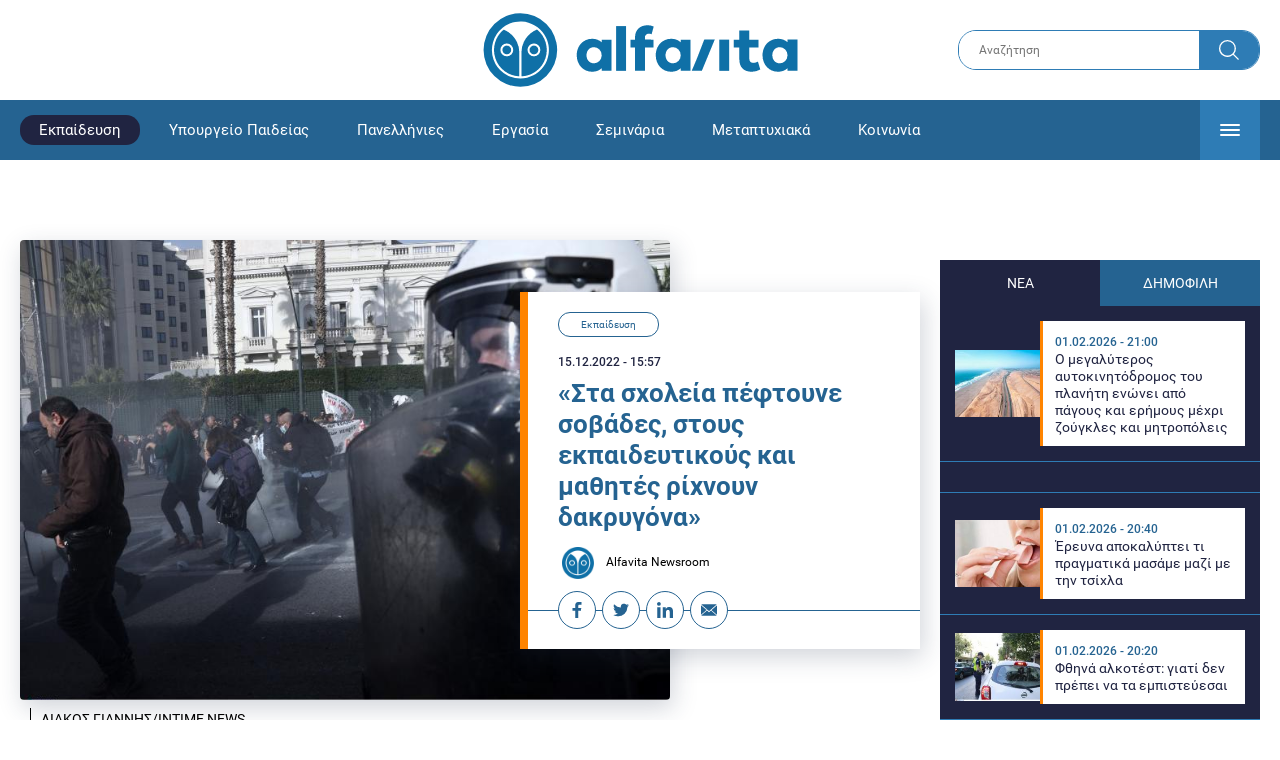

--- FILE ---
content_type: text/html; charset=UTF-8
request_url: https://www.alfavita.gr/ekpaideysi/402544_sta-sholeia-peftoyne-sobades-stoys-ekpaideytikoys-kai-mathites-rihnoyn-dakrygona
body_size: 17797
content:
<!DOCTYPE html><html lang="el" dir="ltr" prefix="content: http://purl.org/rss/1.0/modules/content/ dc: http://purl.org/dc/terms/ foaf: http://xmlns.com/foaf/0.1/ og: http://ogp.me/ns# rdfs: http://www.w3.org/2000/01/rdf-schema# schema: http://schema.org/ sioc: http://rdfs.org/sioc/ns# sioct: http://rdfs.org/sioc/types# skos: http://www.w3.org/2004/02/skos/core# xsd: http://www.w3.org/2001/XMLSchema# "><head><link rel="preconnect dns-prefetch" href="https://www.google-analytics.com" crossorigin><link rel="preconnect dns-prefetch" href="https://www.googletagmanager.com" crossorigin><link rel="preconnect dns-prefetch" href="https://www.googletagservices.com" crossorigin><link rel="preconnect dns-prefetch" href="https://cdn.orangeclickmedia.com" crossorigin><link rel="preconnect dns-prefetch" href="https://securepubads.g.doubleclick.net" crossorigin><link rel="preconnect dns-prefetch" href="https://ib.adnxs.com" crossorigin><link rel="preconnect dns-prefetch" href="https://tag.aticdn.net" crossorigin><link rel="preconnect dns-prefetch" href="https://certify-js.alexametrics.com" crossorigin><link rel="preconnect dns-prefetch" href="https://connect.facebook.net" crossorigin><meta name="viewport" content="width=device-width, initial-scale=1.0"><link rel="preload" as="font" href="/themes/custom/alfavita/fonts/OpenSans-ExtraBold.woff2" type="font/woff2" crossorigin="anonymous"><link rel="preload" as="font" href="/themes/custom/alfavita/fonts/Roboto-Bold.woff2" type="font/woff2" crossorigin="anonymous"><link rel="preload" as="font" href="/themes/custom/alfavita/fonts/Roboto-Medium.woff2" type="font/woff2" crossorigin="anonymous"><link rel="preload" as="font" href="/themes/custom/alfavita/fonts/Roboto-Regular.woff2" type="font/woff2" crossorigin="anonymous"><link rel="preload" as="font" href="/themes/custom/alfavita/fonts/Roboto-RegularItalic.woff2" type="font/woff2" crossorigin="anonymous"><meta name="publish-date" content="2022-12-15" /><link rel="preload" as="image" href="/sites/default/files/styles/default/public/2022-12/3692937.jpg?itok=tcKl2J0r" /><meta name="robots" content="max-image-preview:large"><meta charset="utf-8" /><link rel="canonical" href="https://www.alfavita.gr/ekpaideysi/402544_sta-sholeia-peftoyne-sobades-stoys-ekpaideytikoys-kai-mathites-rihnoyn-dakrygona" /><meta name="description" content="«Η κυβέρνηση θέλει να διδάξει την καταστολή και την τρομοκρατία αλλά σήμερα το μάθημα το έδωσε η αγωνιστική, αποφασιστική στάση χιλιάδων νέων παιδιών, αγωνιστών εκπαιδευτικών»" /><meta name="theme-color" content="#0f70a7" /><meta name="viewport" content="width=device-width, initial-scale=1.0" /><meta property="og:site_name" content="Alfavita" /><meta property="og:type" content="article" /><meta property="og:title" content="«Στα σχολεία πέφτουνε σοβάδες, στους εκπαιδευτικούς και μαθητές ρίχνουν δακρυγόνα»" /><meta property="og:description" content="«Η κυβέρνηση θέλει να διδάξει την καταστολή και την τρομοκρατία αλλά σήμερα το μάθημα το έδωσε η αγωνιστική, αποφασιστική στάση χιλιάδων νέων παιδιών, αγωνιστών εκπαιδευτικών»" /><meta property="og:image" content="https://www.alfavita.gr/sites/default/files/styles/og_image/public/2022-12/3692937.jpg?itok=29IAtbBy" /><meta property="og:image:secure_url" content="https://www.alfavita.gr/sites/default/files/styles/og_image/public/2022-12/3692937.jpg?itok=29IAtbBy" /><meta name="twitter:card" content="summary_large_image" /><meta name="twitter:description" content="«Η κυβέρνηση θέλει να διδάξει την καταστολή και την τρομοκρατία αλλά σήμερα το μάθημα το έδωσε η αγωνιστική, αποφασιστική στάση χιλιάδων νέων παιδιών, αγωνιστών εκπαιδευτικών»" /><meta name="twitter:title" content="«Στα σχολεία πέφτουνε σοβάδες, στους εκπαιδευτικούς και μαθητές ρίχνουν δακρυγόνα» | Alfavita" /><meta name="twitter:creator" content="@alfavita" /><meta name="Generator" content="Drupal 8 (https://www.drupal.org)" /><meta name="MobileOptimized" content="width" /><meta name="HandheldFriendly" content="true" /><script type="application/ld+json">{
"@context": "https://schema.org",
"@graph": [
{
"@type": "NewsArticle",
"headline": "«Στα σχολεία πέφτουνε σοβάδες, στους εκπαιδευτικούς και μαθητές ρίχνουν δακρυγόνα»",
"articleBody": "\u003Cp\u003EΤο \u003Cstrong\u003EΠΑΜΕ\u003C/strong\u003E «καταγγέλλει την \u003Cstrong\u003Eαπαράδεκτη\u003Ca href=\u0022https://www.alfavita.gr/koinonia/402532_ekpaideytiko-syllalitirio-entasi-metaxy-mat-kai-diadiloton\u0022 target=\u0022_blank\u0022\u003E βίαιη επίθεση\u003C/a\u003E\u003C/strong\u003E της Κυβέρνησης με ΜΑΤ και δακρυγόνα εναντίον του \u003Cstrong\u003Eπανεκπαιδευτικού συλλαλητηρίου σήμερα στην Αθήνα\u003C/strong\u003E».\u003C/p\u003E\n\n\u003Cp\u003EΌπως αναφέρει σε σχετική ανακοίνωση «ώρες μετά τον θάνατο του 16χρονου, \u003Cstrong\u003EΚώστα Φραγκούλη από σφαίρα αστυνομικού,\u003C/strong\u003E μέρες μετά τον θάνατο \u003Cstrong\u003Eμαθητή από έκρηξη μέσα στο σχολείο του\u003C/strong\u003E και η Κυβέρνηση αντί να προχωρήσει σε γενναία \u003Ca href=\u0022https://www.alfavita.gr/politiki/402534_kontra-kerameos-skoyrleti-sti-boyli-oi-ekpaideytikoi-dinoyn-mahi-kai-arneiste-na\u0022 target=\u0022_blank\u0022\u003Eχρηματοδότηση των σχολείων\u003C/a\u003E και κάλυψη των τεράστιων αναγκών, \u003Cstrong\u003Eχτυπά με ΜΑΤ και βία τους μαθητές, τους δασκάλους και τους γονείς που διεκδικούν μόρφωση-ζωή για τα παιδιά του λαού»\u003C/strong\u003E σημειώνει το ΠΑΜΕ, προσθέτοντας πως η κυβέρνηση θέλει να «διδάξει την καταστολή και την τρομοκρατία αλλά σήμερα το μάθημα το έδωσε η αγωνιστική, αποφασιστική στάση χιλιάδων νέων παιδιών, αγωνιστών εκπαιδευτικών που δεν τρομοκρατούνται, δεν σκύβουν το κεφάλι, αλλά αγωνίζονται και διεκδικούν ενάντια στο σάπιο σύστημα που θέλει να τσακίσει τα όνειρα τους».\u003C/p\u003E\n\n\u003Cp\u003E«Στο δρόμο του αγώνα. Στα συλλαλητήρια των εργαζομένων και της νεολαίας. Κόντρα στην καταστολή και την τρομοκρατία. Τα δάκρυα και η οργή μας θα γίνουν ο εφιάλτης τους. Τώρα κατάργηση όλων των μονάδων καταστολής» καταλήγει η ανακοίνωση.\u003C/p\u003E",
"name": "«Στα σχολεία πέφτουνε σοβάδες, στους εκπαιδευτικούς και μαθητές ρίχνουν δακρυγόνα»",
"about": "Εκπαίδευση",
"description": "«Η κυβέρνηση θέλει να διδάξει την καταστολή και την τρομοκρατία αλλά σήμερα το μάθημα το έδωσε η αγωνιστική, αποφασιστική στάση χιλιάδων νέων παιδιών, αγωνιστών εκπαιδευτικών»",
"image": {
"@type": "ImageObject",
"representativeOfPage": "True",
"url": "https://www.alfavita.gr/sites/default/files/styles/og_image/public/2022-12/3692937.jpg?itok=29IAtbBy",
"width": "1200",
"height": "630"
},
"datePublished": "2022-12-15T15:57:24+0200",
"dateModified": "2022-12-15T16:23:33+0200",
"author": {
"@type": "Person",
"@id": "https://www.alfavita.gr/authors/alfavita-newsroom",
"name": "Alfavita Newsroom",
"url": "https://www.alfavita.gr/authors/alfavita-newsroom"
},
"publisher": {
"@type": "Organization",
"name": "AlfaVita",
"url": "https://www.alfavita.gr",
"logo": {
"@type": "ImageObject",
"url": "https://www.alfavita.gr/themes/custom/alfavita/images/alfavita-logo-250x60.png",
"width": "250",
"height": "60"
}
},
"mainEntityOfPage": "https://www.alfavita.gr/ekpaideysi/402544_sta-sholeia-peftoyne-sobades-stoys-ekpaideytikoys-kai-mathites-rihnoyn-dakrygona"
},
{
"@type": "Organization",
"@id": "https://www.alfavita.gr/#organization",
"name": "AlfaVita",
"url": "https://www.alfavita.gr/",
"logo": {
"@type": "ImageObject",
"url": "https://www.alfavita.gr/themes/custom/alfavita/images/alfavita-logo-250x60.png",
"width": "250",
"height": "60"
}
},
{
"@type": "WebPage",
"@id": "https://www.alfavita.gr/#webpage"
}
]
}</script><link rel="shortcut icon" href="/themes/custom/alfavita/favicon.ico" type="image/vnd.microsoft.icon" /><link rel="revision" href="https://www.alfavita.gr/ekpaideysi/402544_sta-sholeia-peftoyne-sobades-stoys-ekpaideytikoys-kai-mathites-rihnoyn-dakrygona" /><link rel="amphtml" href="https://www.alfavita.gr/ekpaideysi/402544_sta-sholeia-peftoyne-sobades-stoys-ekpaideytikoys-kai-mathites-rihnoyn-dakrygona?amp" /><script src="/sites/default/files/google_tag/google_tag.script.js?t9r2yp"></script><title>«Στα σχολεία πέφτουνε σοβάδες, στους εκπαιδευτικούς και μαθητές ρίχνουν δακρυγόνα» | Alfavita</title><link rel="stylesheet" media="all" href="/sites/default/files/css/css_dnH_X-vBEWutRvBqwxOeUXJWpv1cbYI7Xad4tGm4txE.css" /><link rel="stylesheet" media="all" href="/sites/default/files/css/css_3ovvwYB_Hfd83Jz4DMoZP66pWG0sAjJIpacRAj4QseY.css" /><script>
(function() {
var script = document.createElement('script');
script.src = 'https://unpkg.com/web-vitals@3/dist/web-vitals.attribution.iife.js';
script.onload = function() {
webVitals.onCLS(sendToGoogleAnalytics);
}
document.head.appendChild(script);
function sendToGoogleAnalytics(data) {
switch (data.name) {
case 'CLS':
if (data.attribution.largestShiftTarget && data.delta > 0.1) {
window.dataLayer = window.dataLayer || [];
window.dataLayer.push({
'event': 'Web Vitals',
'category': 'CLS',
'action': data.attribution.largestShiftTarget,
'label': data.delta.toFixed(2)
});
}
break;
}
}
}())
</script><script type="text/javascript">
resizeIframe = function(obj) {
var obj = obj;
setInterval(function() {
obj.style.height = obj.contentWindow.document.body.scrollHeight + 'px';
}, 500);
};
isMobile = false;
if(/(android|bb\d+|meego).+mobile|avantgo|bada\/|blackberry|blazer|compal|elaine|fennec|hiptop|iemobile|ip(hone|od)|ipad|iris|kindle|Android|Silk|lge |maemo|midp|mmp|netfront|opera m(ob|in)i|palm( os)?|phone|p(ixi|re)\/|plucker|pocket|psp|series(4|6)0|symbian|treo|up\.(browser|link)|vodafone|wap|windows (ce|phone)|xda|xiino/i.test(navigator.userAgent)
|| /1207|6310|6590|3gso|4thp|50[1-6]i|770s|802s|a wa|abac|ac(er|oo|s\-)|ai(ko|rn)|al(av|ca|co)|amoi|an(ex|ny|yw)|aptu|ar(ch|go)|as(te|us)|attw|au(di|\-m|r |s )|avan|be(ck|ll|nq)|bi(lb|rd)|bl(ac|az)|br(e|v)w|bumb|bw\-(n|u)|c55\/|capi|ccwa|cdm\-|cell|chtm|cldc|cmd\-|co(mp|nd)|craw|da(it|ll|ng)|dbte|dc\-s|devi|dica|dmob|do(c|p)o|ds(12|\-d)|el(49|ai)|em(l2|ul)|er(ic|k0)|esl8|ez([4-7]0|os|wa|ze)|fetc|fly(\-|_)|g1 u|g560|gene|gf\-5|g\-mo|go(\.w|od)|gr(ad|un)|haie|hcit|hd\-(m|p|t)|hei\-|hi(pt|ta)|hp( i|ip)|hs\-c|ht(c(\-| |_|a|g|p|s|t)|tp)|hu(aw|tc)|i\-(20|go|ma)|i230|iac( |\-|\/)|ibro|idea|ig01|ikom|im1k|inno|ipaq|iris|ja(t|v)a|jbro|jemu|jigs|kddi|keji|kgt( |\/)|klon|kpt |kwc\-|kyo(c|k)|le(no|xi)|lg( g|\/(k|l|u)|50|54|\-[a-w])|libw|lynx|m1\-w|m3ga|m50\/|ma(te|ui|xo)|mc(01|21|ca)|m\-cr|me(rc|ri)|mi(o8|oa|ts)|mmef|mo(01|02|bi|de|do|t(\-| |o|v)|zz)|mt(50|p1|v )|mwbp|mywa|n10[0-2]|n20[2-3]|n30(0|2)|n50(0|2|5)|n7(0(0|1)|10)|ne((c|m)\-|on|tf|wf|wg|wt)|nok(6|i)|nzph|o2im|op(ti|wv)|oran|owg1|p800|pan(a|d|t)|pdxg|pg(13|\-([1-8]|c))|phil|pire|pl(ay|uc)|pn\-2|po(ck|rt|se)|prox|psio|pt\-g|qa\-a|qc(07|12|21|32|60|\-[2-7]|i\-)|qtek|r380|r600|raks|rim9|ro(ve|zo)|s55\/|sa(ge|ma|mm|ms|ny|va)|sc(01|h\-|oo|p\-)|sdk\/|se(c(\-|0|1)|47|mc|nd|ri)|sgh\-|shar|sie(\-|m)|sk\-0|sl(45|id)|sm(al|ar|b3|it|t5)|so(ft|ny)|sp(01|h\-|v\-|v )|sy(01|mb)|t2(18|50)|t6(00|10|18)|ta(gt|lk)|tcl\-|tdg\-|tel(i|m)|tim\-|t\-mo|to(pl|sh)|ts(70|m\-|m3|m5)|tx\-9|up(\.b|g1|si)|utst|v400|v750|veri|vi(rg|te)|vk(40|5[0-3]|\-v)|vm40|voda|vulc|vx(52|53|60|61|70|80|81|83|85|98)|w3c(\-| )|webc|whit|wi(g |nc|nw)|wmlb|wonu|x700|yas\-|your|zeto|zte\-/i.test(navigator.userAgent.substr(0,4))) {
isMobile = true;
}
</script><script type='text/javascript'>
window.googletag = window.googletag || {}
window.googletag.cmd = window.googletag.cmd || []
</script><script type='text/javascript'>
googletag.cmd.push(function() {
var sidebar = googletag.sizeMapping()
.addSize([0, 200], [[300,250],[300,600],[320,480]])
.addSize([340,200], [[300,250],[300,600],[336,280],[320,480] ])
.addSize([768, 200], [[300,250],[300,600]])
.addSize([1024, 200],[[300,250],[300,600]])
.build();
var ros_newsbar = googletag.sizeMapping()
.addSize([0, 200], [[300,250],[300,600],[320,480]])
.addSize([340,200], [[300,250],[300,600],[336,280],[320,480] ])
.addSize([768, 200], [[300,250],[300,600]])
.addSize([1024, 200],[[300,250],[300,600]])
.build();
var mapping_bill_under = googletag.sizeMapping().
addSize([0, 0], []).
addSize([320, 200], [ [300, 250] ]).
addSize([500, 200], [ [336, 280], [300, 250] ]).
addSize([768, 200], [ [728, 90], [468, 60] ]).
addSize([1080, 200], [ [970, 250], [728, 90], [970, 90] ]).
build();
var mapping_bill_small = googletag.sizeMapping().
addSize([0, 0], []).
addSize([320, 200], [ [300, 250] ]).
addSize([500, 200], [ [336, 280], [300, 250] ]).
addSize([768, 200], [[300, 250] ]).
build();
var mapping_300_336 = googletag.sizeMapping().
addSize([0, 0], []).
addSize([320, 200], [ [300, 250], [320, 480] ]).
addSize([340, 200], [ [336, 280], [300, 250], [320, 480] ]).
addSize([768, 200], [[300, 250], [336, 280] ]).
build();
var mapping_300_600_336 = googletag.sizeMapping().
addSize([0, 0], []).
addSize([320, 200], [ [300, 600], [300, 250], [320, 480] ]).
addSize([340, 200], [ [300, 600], [336, 280], [300, 250], [320, 480] ]).
addSize([400, 200], [ [336, 280], [300, 250], [320, 480] ]).
addSize([768, 200], [[300, 250], [336, 280] ]).
build();
var underpromo_2 = googletag.sizeMapping()
.addSize([0, 0], [])
.addSize([1024, 0], [[300, 250]])
.build();
// googletag.defineSlot('/63410456/alfavita.gr/undermenu', [[970, 250], [728, 90], [970, 90], [300, 250], [336, 280], [468, 60]], 'undermenu')
//   .defineSizeMapping(mapping_bill_under)
//   .addService(googletag.pubads());
googletag.defineSlot('/63410456/alfavita.gr/art_sidebar_1', [[300, 600], [300, 250], [336, 280]], 'art_sidebar_1')
.defineSizeMapping(sidebar)
.addService(googletag.pubads());
googletag.defineSlot('/63410456/alfavita.gr/art_end', [[300, 250], [336, 280], [320, 480]], 'art_end')
.defineSizeMapping(mapping_300_336)
.addService(googletag.pubads());
googletag.defineSlot('/63410456/alfavita.gr/art_inline_1', [[300, 600], [300, 250], [336, 280], [320, 480]], 'art_inline_1')
.defineSizeMapping(mapping_300_600_336)
.addService(googletag.pubads());
googletag.defineSlot('/63410456/alfavita.gr/art_inline_2', [[300, 600], [300, 250], [336, 280], [320, 480]], 'art_inline_2')
.defineSizeMapping(mapping_300_600_336)
.addService(googletag.pubads());
googletag.defineSlot('/63410456/alfavita.gr/ros_newsbar', [[300, 600], [300, 250], [336, 280], [320, 480]  ['fluid']], 'ros_newsbar')
.defineSizeMapping(ros_newsbar)
.addService(googletag.pubads());
googletag.defineSlot('/63410456/alfavita.gr/skin', [1, 1], 'skin').addService(googletag.pubads());
googletag.defineSlot('/63410456/alfavita.gr/prestitial', [1, 1], 'prestitial').addService(googletag.pubads());
googletag.defineSlot('/63410456/Sticky_Corner_300', [300, 250], 'Sticky_Corner_300').addService(googletag.pubads());
// googletag.defineSlot('/63410456/alfavita.gr/overtop', [1, 1], 'overtop').addService(googletag.pubads());
googletag.pubads().setTargeting('nid', ["402544"]);
googletag.pubads().setTargeting('category', ["ekpaideysi"]);
googletag.pubads().disableInitialLoad();
googletag.pubads().collapseEmptyDivs();
googletag.pubads().enableSingleRequest();
googletag.enableServices();
});
</script><!--[if lte IE 8]><script src="/sites/default/files/js/js_VtafjXmRvoUgAzqzYTA3Wrjkx9wcWhjP0G4ZnnqRamA.js"></script><![endif]--><script src="/sites/default/files/js/js_QHqjxhGPGgZFwOfW92tmrVpssmC1sbO0zDG4TgLmaEI.js"></script></head><body><div id="js-takeover" class="takeover"><div class="takeover__header"><div class="takeover__logo"> <img src="/themes/custom/alfavita/images/logo.svg"></div><div class="takeover__link"> <a href="#" onclick="document.getElementById('js-takeover').remove(); return false;"> Συνέχεια στο Alfavita.gr <svg> <use xlink:href="/themes/custom/alfavita/images/sprite.svg#arrow"></use> </svg> </a></div></div><div id="takeover" class="takeover__content"></div></div><div id="prestitial" style="height: 0px;"><script>
googletag.cmd.push(function() { googletag.display('prestitial'); });
</script></div><div id="skin" style="height: 0px;"><script>
googletag.cmd.push(function() { googletag.display('skin'); });
</script></div> <noscript aria-hidden="true"><iframe src="https://www.googletagmanager.com/ns.html?id=GTM-MMQCZ3Q" height="0" width="0" title="Google Tag Manager"></iframe></noscript><div class="dialog-off-canvas-main-canvas" data-off-canvas-main-canvas><div id="page" class="page"> <header role="banner"> <section class="header__top"><div class="container"><div class="logo"> <a href="/"> <img src="/themes/custom/alfavita/images/logo.svg" alt="Alfavita" width="317" height="76"> </a></div><div class="header__search"><form action="/search" accept-charset="UTF-8"><div class="form-item form-type-textfield form-item-xhook-search"> <input placeholder="Αναζήτηση" type="text" name="keywords" value="" size="15" maxlength="128" class="form-text"></div><div class="form-actions form-wrapper"><div class="search-submit"> <input type="submit" value="Search" class="form-submit"> <svg> <use xlink:href="/themes/custom/alfavita/images/sprite.svg#search"></use> </svg></div></div></form></div> </section> <section class="header__bottom"><div class="container"> <nav> <a href="/" class="logo-icon"> <svg> <use xlink:href="/themes/custom/alfavita/images/sprite.svg#alfavita"></use> </svg> </a><ul class="main-menu"><li> <a href="/ekpaideysi" class="is-active" data-drupal-link-system-path="taxonomy/term/1">Εκπαίδευση</a></li><li> <a href="/ekpaideysi/ypoyrgeio-paideias" data-drupal-link-system-path="taxonomy/term/10">Υπουργείο Παιδείας</a></li><li> <a href="/panellinies" data-drupal-link-system-path="taxonomy/term/6">Πανελλήνιες</a></li><li> <a href="/ergasia" data-drupal-link-system-path="taxonomy/term/4">Εργασία</a></li><li> <a href="/seminaria" data-drupal-link-system-path="taxonomy/term/455">Σεμινάρια</a></li><li> <a href="/epimorfosi/metaptyhiaka" data-drupal-link-system-path="taxonomy/term/15">Μεταπτυχιακά</a></li><li> <a href="/koinonia" data-drupal-link-system-path="taxonomy/term/3">Κοινωνία</a></li><li> <a href="https://www.alfavita.gr/proslipseis-ekpaideytikon">Προσλήψεις εκπαιδευτικών</a></li><li> <a href="/politiki" data-drupal-link-system-path="taxonomy/term/2">Πολιτική</a></li><li> <a href="/kosmos" data-drupal-link-system-path="taxonomy/term/9">Κόσμος</a></li><li> <a href="/apopseis" data-drupal-link-system-path="taxonomy/term/1302">Απόψεις</a></li><li> <a href="/epistimi" data-drupal-link-system-path="taxonomy/term/7">Επιστήμη</a></li><li> <a href="/epimorfosi" data-drupal-link-system-path="taxonomy/term/5">Επιμόρφωση</a></li><li> <a href="https://www.alfavita.gr/elme">ΕΛΜΕ</a></li></ul> <svg class="header__burger header__burger--burger"> <use xlink:href="/themes/custom/alfavita/images/sprite.svg#burger"></use> </svg> <svg class="header__burger header__burger--close"> <use xlink:href="/themes/custom/alfavita/images/sprite.svg#close"></use> </svg><div class="extended-menu"><ul><li> <a href="/ekpaideysi" class="is-active" data-drupal-link-system-path="taxonomy/term/1">Εκπαίδευση</a><ul><li><a href="https://www.alfavita.gr/protobathmia-ekpaideysi">Πρωτοβάθμια Εκπαίδευση</a></li><li><a href="https://www.alfavita.gr/deyterobathmia-ekpaideysi">Δευτεροβάθμια Εκπαίδευση</a></li><li><a href="https://www.alfavita.gr/tritobathmia-ekpaideysi">Τριτοβάθμια Εκπαίδευση</a></li><li><a href="https://www.alfavita.gr/tehniki-ekpaideysi">Τεχνική Εκπαίδευση</a></li><li><a href="/ekpaideysi/anakoinoseis" data-drupal-link-system-path="taxonomy/term/11">Ανακοινώσεις</a></li><li><a href="https://www.alfavita.gr/tilekpaideysi">Τηλεκπαίδευση</a></li><li><a href="https://www.alfavita.gr/eidiki-agogi">Ειδική Αγωγή</a></li><li><a href="/epimorfosi/ekdiloseis" data-drupal-link-system-path="taxonomy/term/16">Εκδηλώσεις</a></li><li><a href="/ekpaideysi/ekpaideysi-ston-typo" data-drupal-link-system-path="taxonomy/term/12">Εκπαίδευση στον Τύπο</a></li><li><a href="/epimorfosi/ypotrofies" data-drupal-link-system-path="taxonomy/term/17">Υποτροφίες</a></li><li><a href="https://www.alfavita.gr/axiologisi-ekpaideytikon">Αξιολόγηση Εκπαιδευτικών</a></li><li><a href="https://www.alfavita.gr/ekloges-ekpaideytikon">Εκλογές εκπαιδευτικών</a></li></ul></li><li> <a href="/ekpaideysi/ypoyrgeio-paideias" data-drupal-link-system-path="taxonomy/term/10">Υπουργείο Παιδείας</a></li><li> <a href="/panellinies" data-drupal-link-system-path="taxonomy/term/6">Πανελλήνιες</a></li><li> <a href="/ergasia" data-drupal-link-system-path="taxonomy/term/4">Εργασία</a><ul><li><a href="https://www.alfavita.gr/asep">ΑΣΕΠ</a></li><li><a href="https://www.alfavita.gr/oaed">ΟΑΕΔ</a></li><li><a href="https://www.alfavita.gr/proslipseis">Προσλήψεις</a></li></ul></li><li> <a href="/seminaria" data-drupal-link-system-path="taxonomy/term/455">Σεμινάρια</a><ul><li><a href="https://www.alfavita.gr/ekpaideysi/329333_moriodotisi-ekpaideytikon-gia-asep-me-seminaria-ton-oktobrio">Μοριοδοτούμενα Σεμινάρια Εκπαιδευτικών για ΑΣΕΠ</a></li><li><a href="https://www.alfavita.gr/ekpaideysi/331080_sholeia-deyteris-eykairias-allaxe-olo-plaisio-pos-mpainete-sta-mitroa">Μοριοδοτούμενα σεμινάρια για ΣΔΕ</a></li><li><a href="https://www.alfavita.gr/epimorfosi/313318_neo-etisio-seminario-stin-organosi-kai-dioikisi-tis-ekpaideysis">Μοριοδότηση Διευθυντών Σχολείων</a></li></ul></li><li> <a href="/epimorfosi/metaptyhiaka" data-drupal-link-system-path="taxonomy/term/15">Μεταπτυχιακά</a></li><li> <a href="/koinonia" data-drupal-link-system-path="taxonomy/term/3">Κοινωνία</a></li><li> <a href="https://www.alfavita.gr/proslipseis-ekpaideytikon">Προσλήψεις εκπαιδευτικών</a><ul><li><a href="https://www.alfavita.gr/aitiseis-anapliroton" title="Αιτήσεις αναπληρωτών">Αιτήσεις αναπληρωτών</a></li><li><a href="https://www.alfavita.gr/opsyd">ΟΠΣΥΔ</a></li><li><a href="https://www.alfavita.gr/pinakes-anapliroton" title="Πίνακες αναπληρωτών">Πίνακες αναπληρωτών</a></li><li><a href="https://www.alfavita.gr/proslipseis-anapliroton">Προσλήψεις αναπληρωτών</a></li></ul></li><li> <a href="/politiki" data-drupal-link-system-path="taxonomy/term/2">Πολιτική</a></li><li> <a href="/kosmos" data-drupal-link-system-path="taxonomy/term/9">Κόσμος</a></li><li> <a href="/apopseis" data-drupal-link-system-path="taxonomy/term/1302">Απόψεις</a></li><li> <a href="/epistimi" data-drupal-link-system-path="taxonomy/term/7">Επιστήμη</a></li><li> <a href="/epimorfosi" data-drupal-link-system-path="taxonomy/term/5">Επιμόρφωση</a></li><li> <a href="https://www.alfavita.gr/elme">ΕΛΜΕ</a></li></ul></div> </nav></div> </section> </header> <main class="main container" role="main"> <section class="main__top"><div data-drupal-messages-fallback class="hidden"></div> </section> <section class="main__full"> <section class="main__content"> <article> <section class="article__top"> <figure class="article__photo"> <img src="/sites/default/files/styles/default/public/2022-12/3692937.jpg?itok=tcKl2J0r" width="800" height="600" alt="ένταση εκπαιδευτικό συλλαλητήριο" typeof="foaf:Image" /> <figcaption> ΛΙΑΚΟΣ ΓΙΑΝΝΗΣ/INTIME NEWS </figcaption> </figure><div class="article__info"> <a class="article__category" href="/ekpaideysi">Εκπαίδευση</a> <time class="article__date">15.12.2022 - 15:57</time><h1>«Στα σχολεία πέφτουνε σοβάδες, στους εκπαιδευτικούς και μαθητές ρίχνουν δακρυγόνα»</h1><div class="article__author"> <a href="/authors/alfavita-newsroom"> <img alt="Alfavita newsroom" class="media__image media__element b-lazy" data-src="/sites/default/files/styles/square/public/2018-11/Profile-Image-01-400x400-color-blue.png?itok=MNrrlevp" src="data:image/svg+xml;charset=utf-8,%3Csvg%20xmlns%3D&#039;http%3A%2F%2Fwww.w3.org%2F2000%2Fsvg&#039;%20viewBox%3D&#039;0%200%20100%20100&#039;%2F%3E" width="100" height="100" typeof="foaf:Image" loading="lazy" /> Alfavita Newsroom </a></div><ul class="article__tools"><li> <a href="https://www.facebook.com/sharer.php?u=https://www.alfavita.gr/ekpaideysi/402544_sta-sholeia-peftoyne-sobades-stoys-ekpaideytikoys-kai-mathites-rihnoyn-dakrygona" target="_blank"> <svg> <use xlink:href="/themes/custom/alfavita/images/sprite.svg#facebook"></use> </svg> <span>Facebook</span> </a></li><li> <a href="https://twitter.com/intent/tweet?text=%C2%AB%CE%A3%CF%84%CE%B1%20%CF%83%CF%87%CE%BF%CE%BB%CE%B5%CE%AF%CE%B1%20%CF%80%CE%AD%CF%86%CF%84%CE%BF%CF%85%CE%BD%CE%B5%20%CF%83%CE%BF%CE%B2%CE%AC%CE%B4%CE%B5%CF%82%2C%20%CF%83%CF%84%CE%BF%CF%85%CF%82%20%CE%B5%CE%BA%CF%80%CE%B1%CE%B9%CE%B4%CE%B5%CF%85%CF%84%CE%B9%CE%BA%CE%BF%CF%8D%CF%82%20%CE%BA%CE%B1%CE%B9%20%CE%BC%CE%B1%CE%B8%CE%B7%CF%84%CE%AD%CF%82%20%CF%81%CE%AF%CF%87%CE%BD%CE%BF%CF%85%CE%BD%20%CE%B4%CE%B1%CE%BA%CF%81%CF%85%CE%B3%CF%8C%CE%BD%CE%B1%C2%BB&url=https://www.alfavita.gr/ekpaideysi/402544_sta-sholeia-peftoyne-sobades-stoys-ekpaideytikoys-kai-mathites-rihnoyn-dakrygona&via=alfavita"> <svg> <use xlink:href="/themes/custom/alfavita/images/sprite.svg#twitter"></use> </svg> <span>Twitter</span> </a></li><li> <a href="https://www.linkedin.com/shareArticle?mini=true&url=https://www.alfavita.gr/ekpaideysi/402544_sta-sholeia-peftoyne-sobades-stoys-ekpaideytikoys-kai-mathites-rihnoyn-dakrygona&summary=%C2%AB%CE%A3%CF%84%CE%B1%20%CF%83%CF%87%CE%BF%CE%BB%CE%B5%CE%AF%CE%B1%20%CF%80%CE%AD%CF%86%CF%84%CE%BF%CF%85%CE%BD%CE%B5%20%CF%83%CE%BF%CE%B2%CE%AC%CE%B4%CE%B5%CF%82%2C%20%CF%83%CF%84%CE%BF%CF%85%CF%82%20%CE%B5%CE%BA%CF%80%CE%B1%CE%B9%CE%B4%CE%B5%CF%85%CF%84%CE%B9%CE%BA%CE%BF%CF%8D%CF%82%20%CE%BA%CE%B1%CE%B9%20%CE%BC%CE%B1%CE%B8%CE%B7%CF%84%CE%AD%CF%82%20%CF%81%CE%AF%CF%87%CE%BD%CE%BF%CF%85%CE%BD%20%CE%B4%CE%B1%CE%BA%CF%81%CF%85%CE%B3%CF%8C%CE%BD%CE%B1%C2%BB&source=Alfavita.gr"> <svg> <use xlink:href="/themes/custom/alfavita/images/sprite.svg#linkedin"></use> </svg> <span>Linkedin</span> </a></li><li> <a href="/cdn-cgi/l/email-protection#[base64]"> <svg> <use xlink:href="/themes/custom/alfavita/images/sprite.svg#mail"></use> </svg> <span>E-mail</span> </a></li></ul></div> </section> <section class="article__main"><div class="article__summary"> «Η κυβέρνηση θέλει να διδάξει την καταστολή και την τρομοκρατία αλλά σήμερα το μάθημα το έδωσε η αγωνιστική, αποφασιστική στάση χιλιάδων νέων παιδιών, αγωνιστών εκπαιδευτικών»</div><div class="article__body"><p>Το <strong>ΠΑΜΕ</strong> «καταγγέλλει την <strong>απαράδεκτη<a href="https://www.alfavita.gr/koinonia/402532_ekpaideytiko-syllalitirio-entasi-metaxy-mat-kai-diadiloton" target="_blank"> βίαιη επίθεση</a></strong> της Κυβέρνησης με ΜΑΤ και δακρυγόνα εναντίον του <strong>πανεκπαιδευτικού συλλαλητηρίου σήμερα στην Αθήνα</strong>».</p><p>Όπως αναφέρει σε σχετική ανακοίνωση «ώρες μετά τον θάνατο του 16χρονου, <strong>Κώστα Φραγκούλη από σφαίρα αστυνομικού,</strong> μέρες μετά τον θάνατο <strong>μαθητή από έκρηξη μέσα στο σχολείο του</strong> και η Κυβέρνηση αντί να προχωρήσει σε γενναία <a href="https://www.alfavita.gr/politiki/402534_kontra-kerameos-skoyrleti-sti-boyli-oi-ekpaideytikoi-dinoyn-mahi-kai-arneiste-na" target="_blank">χρηματοδότηση των σχολείων</a> και κάλυψη των τεράστιων αναγκών, <strong>χτυπά με ΜΑΤ και βία τους μαθητές, τους δασκάλους και τους γονείς που διεκδικούν μόρφωση-ζωή για τα παιδιά του λαού»</strong> σημειώνει το ΠΑΜΕ, προσθέτοντας πως η κυβέρνηση θέλει να «διδάξει την καταστολή και την τρομοκρατία αλλά σήμερα το μάθημα το έδωσε η αγωνιστική, αποφασιστική στάση χιλιάδων νέων παιδιών, αγωνιστών εκπαιδευτικών που δεν τρομοκρατούνται, δεν σκύβουν το κεφάλι, αλλά αγωνίζονται και διεκδικούν ενάντια στο σάπιο σύστημα που θέλει να τσακίσει τα όνειρα τους».</p><p>«Στο δρόμο του αγώνα. Στα συλλαλητήρια των εργαζομένων και της νεολαίας. Κόντρα στην καταστολή και την τρομοκρατία. Τα δάκρυα και η οργή μας θα γίνουν ο εφιάλτης τους. Τώρα κατάργηση όλων των μονάδων καταστολής» καταλήγει η ανακοίνωση.</p><h2><a href="https://www.alfavita.gr/news" target="_blank"><strong>Όλες οι σημαντικές και έκτακτες ειδήσεις σήμερα</strong></a></h2><p><a href="https://www.alfavita.gr/ergasia/504028_dypa-voucher-eos-750-eyro-se-hiliades-ergazomenoys-gia-soyper-dexiotites" target="_blank"><strong>Voucher 750 ευρώ σε εργαζόμενους του ιδιωτικού τομέα - Ανοίγουν οι αιτήσεις</strong></a></p><p><a href="https://www.alfavita.gr/ergasia/504002_bgikan-ta-prota-test-tis-neas-ylis-gia-ton-3o-diagonismo-asep" target="_blank">Ανακοινώθηκε ο <strong>3ος Πανελλήνιος Γραπτός Διαγωνισμός ΑΣΕΠ </strong>με ΝΕΑ ΥΛΗ: Βγήκαν τα <strong>πρώτα Τεστ με τις λύσεις τους</strong></a></p><p><a href="https://www.alfavita.gr/koinonia/503572_alfavitagr-hronia-ektoxeysis-2025-no1-stin-paideia-anamesa-sta-10-megalytera" target="_blank"><strong>Alfavita.gr: Χρονιά εκτόξευσης το 2025 – Νο1 στην Παιδεία, ανάμεσα στα 10 μεγαλύτερα ενημερωτικά μέσα</strong></a></p><div class="article__links"> <a href="https://news.google.com/publications/CAAiEPzalSd0MQl3eazR-fAKlV0qFAgKIhD82pUndDEJd3ms0fnwCpVd?hl=el&gl=GR&ceid=GR%3Ael" class="google-news" target="_blank"> <img src="/themes/custom/alfavita/images/gnews.svg" width="60" height="49" alt="Google news logo" /> <span>Ακολουθήστε το Alfavita στo Google News</span> </a> <a href="https://invite.viber.com/?g2=AQA%2B7mVAm4qclks7RFXkaGJSv8KgTdZN3wLCe2l%2BcrcknnXtQAMb5QcODIvzFfdD&lang=el" class="google-news" target="_blank"> <img src="/themes/custom/alfavita/images/viber.svg" width="60" height="49" alt="Viber logo" /> <span>Ακολουθήστε το Alfavita στo Viber</span> </a></div></div><div id="art_end" class="adv article__bottom-ad"><script data-cfasync="false" src="/cdn-cgi/scripts/5c5dd728/cloudflare-static/email-decode.min.js"></script><script>
googletag.cmd.push(function() { googletag.display('art_end'); });
</script></div><ul class="article__tags"><li> <a href="/ekpaideytikoi">Εκπαιδευτικοί</a></li><li> <a href="/sholeia">σχολεία</a></li><li> <a href="/astynomiki-bia">αστυνομική βία</a></li><li> <a href="/pame">ΠΑΜΕ</a></li></ul><div id="ocm-outbrain-feed"></div> <ins id="js-article-matched-content" class="adsbygoogle" style="display:block" data-ad-format="autorelaxed" data-ad-client="ca-pub-6384984301812041" data-ad-slot="3460882451"></ins> </section></article> </section> <aside role="complementary"><div id='art_sidebar_1' class="adv"><script>
googletag.cmd.push(function() { googletag.display('art_sidebar_1'); });
</script></div><div class="latest-news js-tabs"><ul class="latest-news__options js-tabs-options"><li class="active">ΝΕΑ</li><li>ΔΗΜΟΦΙΛΗ</li></ul><div class="latest-news__list js-tabs-content"><div class="horizontal-teaser open"> <article class="horizontal-teaser__article"> <figure class="horizontal-teaser__photo"> <img src="/sites/default/files/styles/horizontal_teaser/public/2026-01/dromos.jpg?itok=XJZVs0Ij" width="185" height="125" alt="δρομος" typeof="foaf:Image" loading="lazy" /> </figure><div class="horizontal-teaser__main"> <time class="horizontal-teaser__date">01.02.2026 - 21:00</time><div class="horizontal-teaser__title"> Ο μεγαλύτερος αυτοκινητόδρομος του πλανήτη ενώνει από πάγους και ερήμους μέχρι ζούγκλες και μητροπόλεις</div></div> <a class="full-link" href="/koinonia/504858_o-megalyteros-aytokinitodromos-toy-planiti-enonei-apo-pagoys-kai-erimoys-mehri">Ο μεγαλύτερος αυτοκινητόδρομος του πλανήτη ενώνει από πάγους και ερήμους μέχρι ζούγκλες και μητροπόλεις</a> </article><div id="ros_newsbar" class="adv"><script>
googletag.cmd.push(function() { googletag.display('ros_newsbar'); });
</script></div> <article class="horizontal-teaser__article"> <figure class="horizontal-teaser__photo"> <img src="/sites/default/files/styles/horizontal_teaser/public/tsixla.jpg?itok=435uWFZs" width="185" height="125" alt="tsixla.jpg" typeof="foaf:Image" loading="lazy" /> </figure><div class="horizontal-teaser__main"> <time class="horizontal-teaser__date">01.02.2026 - 20:40</time><div class="horizontal-teaser__title"> Έρευνα αποκαλύπτει τι πραγματικά μασάμε μαζί με την τσίχλα</div></div> <a class="full-link" href="/koinonia/504857_ereyna-apokalyptei-ti-pragmatika-masame-mazi-me-tin-tsihla">Έρευνα αποκαλύπτει τι πραγματικά μασάμε μαζί με την τσίχλα</a> </article> <article class="horizontal-teaser__article"> <figure class="horizontal-teaser__photo"> <img src="/sites/default/files/styles/horizontal_teaser/public/2025-11/troxaia.jpg?itok=soBhyH5T" width="185" height="125" alt="Τροχαια" typeof="foaf:Image" loading="lazy" /> </figure><div class="horizontal-teaser__main"> <time class="horizontal-teaser__date">01.02.2026 - 20:20</time><div class="horizontal-teaser__title"> Φθηνά αλκοτέστ: γιατί δεν πρέπει να τα εμπιστεύεσαι</div></div> <a class="full-link" href="/koinonia/504856_fthina-alkotest-giati-den-prepei-na-ta-empisteyesai">Φθηνά αλκοτέστ: γιατί δεν πρέπει να τα εμπιστεύεσαι</a> </article> <article class="horizontal-teaser__article"> <figure class="horizontal-teaser__photo"> <img src="/sites/default/files/styles/horizontal_teaser/public/2024-03/psomi_0.jpg?itok=uVBCaDhI" width="185" height="125" alt="Ψωμί" typeof="foaf:Image" loading="lazy" /> </figure><div class="horizontal-teaser__main"> <time class="horizontal-teaser__date">01.02.2026 - 20:00</time><div class="horizontal-teaser__title"> Ο λόγος που καλό είναι να αποφεύγετε το ψωμί στα εστιατόρια</div></div> <a class="full-link" href="/koinonia/504595_o-logos-poy-kalo-einai-na-apofeygete-psomi-sta-estiatoria">Ο λόγος που καλό είναι να αποφεύγετε το ψωμί στα εστιατόρια</a> </article> <article class="horizontal-teaser__article"> <figure class="horizontal-teaser__photo"> <img src="/sites/default/files/styles/horizontal_teaser/public/2025-08/kotopoulo-kari.jpg?itok=dyFve5oT" width="185" height="125" alt="Κοτόπουλο με κάρυ" typeof="foaf:Image" loading="lazy" /> </figure><div class="horizontal-teaser__main"> <time class="horizontal-teaser__date">01.02.2026 - 19:40</time><div class="horizontal-teaser__title"> Παραδοσιακό κοκκινιστό κοτόπουλο με μελωμένη σάλτσα</div></div> <a class="full-link" href="/koinonia/504594_paradosiako-kokkinisto-kotopoylo-me-melomeni-saltsa">Παραδοσιακό κοκκινιστό κοτόπουλο με μελωμένη σάλτσα</a> </article> <article class="horizontal-teaser__article"> <figure class="horizontal-teaser__photo"> <img src="/sites/default/files/styles/horizontal_teaser/public/2026-01/piramida.jpg?itok=0WJncEe6" width="185" height="125" alt="πυραμιδα" typeof="foaf:Image" loading="lazy" /> </figure><div class="horizontal-teaser__main"> <time class="horizontal-teaser__date">01.02.2026 - 19:20</time><div class="horizontal-teaser__title"> Αριθμητική πρόκληση: Μπορείτε να βρείτε το κρυμμένο μοτίβο της πυραμίδας;</div></div> <a class="full-link" href="/koinonia/504593_arithmitiki-proklisi-mporeite-na-breite-krymmeno-motibo-tis-pyramidas">Αριθμητική πρόκληση: Μπορείτε να βρείτε το κρυμμένο μοτίβο της πυραμίδας;</a> </article> <article class="horizontal-teaser__article"> <figure class="horizontal-teaser__photo"> <img src="/sites/default/files/styles/horizontal_teaser/public/2025-12/psaria.jpg?itok=XWEaUfs7" width="185" height="125" alt="ψαρια" typeof="foaf:Image" loading="lazy" /> </figure><div class="horizontal-teaser__main"> <time class="horizontal-teaser__date">01.02.2026 - 19:00</time><div class="horizontal-teaser__title"> Πώς επιλέγει τα ψώνια της στο ιχθυοπωλείο μια χημικός τροφίμων</div></div> <a class="full-link" href="/koinonia/504592_pos-epilegei-ta-psonia-tis-sto-ihthyopoleio-mia-himikos-trofimon">Πώς επιλέγει τα ψώνια της στο ιχθυοπωλείο μια χημικός τροφίμων</a> </article> <article class="horizontal-teaser__article"> <figure class="horizontal-teaser__photo"> <img src="/sites/default/files/styles/horizontal_teaser/public/2025-12/kreas.jpg?itok=YPn1cA22" width="185" height="125" alt="κρέας" typeof="foaf:Image" loading="lazy" /> </figure><div class="horizontal-teaser__main"> <time class="horizontal-teaser__date">01.02.2026 - 18:40</time><div class="horizontal-teaser__title"> Το απρόσμενο στοιχείο για τη μακροζωία που φέρνει ξανά στο προσκήνιο το κρέας</div></div> <a class="full-link" href="/koinonia/504591_aprosmeno-stoiheio-gia-ti-makrozoia-poy-fernei-xana-sto-proskinio-kreas">Το απρόσμενο στοιχείο για τη μακροζωία που φέρνει ξανά στο προσκήνιο το κρέας</a> </article> <article class="horizontal-teaser__article"> <figure class="horizontal-teaser__photo"> <img src="/sites/default/files/styles/horizontal_teaser/public/images/2021/08/ripansi_fotia_attiki1.jpg?itok=R7plqvo0" width="185" height="125" alt="ripansi_fotia_attiki1.jpg" typeof="foaf:Image" loading="lazy" /> </figure><div class="horizontal-teaser__main"> <time class="horizontal-teaser__date">01.02.2026 - 18:20</time><div class="horizontal-teaser__title"> Πολεοδομία και ρύπανση: Γιατί ο αέρας στις ελληνικές πόλεις γίνεται ολοένα και πιο επικίνδυνος</div></div> <a class="full-link" href="/koinonia/504460_poleodomia-kai-rypansi-giati-o-aeras-stis-ellinikes-poleis-ginetai-oloena-kai-pio">Πολεοδομία και ρύπανση: Γιατί ο αέρας στις ελληνικές πόλεις γίνεται ολοένα και πιο επικίνδυνος</a> </article> <article class="horizontal-teaser__article"> <figure class="horizontal-teaser__photo"> <img src="/sites/default/files/styles/horizontal_teaser/public/2026-02/psomi-tost.jpg?itok=ECrttLY4" width="185" height="125" alt="Ψωμί του τοστ" typeof="foaf:Image" loading="lazy" /> </figure><div class="horizontal-teaser__main"> <time class="horizontal-teaser__date">01.02.2026 - 17:46</time><div class="horizontal-teaser__title"> Μην πέσετε στην παγίδα: Πώς να ξεχωρίσετε το υγιεινό ψωμί τοστ</div></div> <a class="full-link" href="/koinonia/505297_min-pesete-stin-pagida-pos-na-xehorisete-ygieino-psomi-tost">Μην πέσετε στην παγίδα: Πώς να ξεχωρίσετε το υγιεινό ψωμί τοστ</a> </article> <article class="horizontal-teaser__article"> <figure class="horizontal-teaser__photo"> <img src="/sites/default/files/styles/horizontal_teaser/public/2021-10/astynomia_peripoliko.png?itok=lwvD_gbH" width="185" height="125" alt="peripoliko astinomia perama" typeof="foaf:Image" loading="lazy" /> </figure><div class="horizontal-teaser__main"> <time class="horizontal-teaser__date">01.02.2026 - 17:25</time><div class="horizontal-teaser__title"> Μυστήριο στη Νέα Πέραμο: Βρέθηκε πτώμα νεαρού άνδρα μέσα σε ρέμα</div></div> <a class="full-link" href="/koinonia/505296_mystirio-sti-nea-peramo-brethike-ptoma-nearoy-andra-mesa-se-rema">Μυστήριο στη Νέα Πέραμο: Βρέθηκε πτώμα νεαρού άνδρα μέσα σε ρέμα</a> </article> <article class="horizontal-teaser__article"> <figure class="horizontal-teaser__photo"> <img src="/sites/default/files/styles/horizontal_teaser/public/2026-02/ospria.jpg?itok=cNknljZd" width="185" height="125" alt="Όσπρια" typeof="foaf:Image" loading="lazy" /> </figure><div class="horizontal-teaser__main"> <time class="horizontal-teaser__date">01.02.2026 - 17:13</time><div class="horizontal-teaser__title"> Γιατί πρέπει να τρώτε όσπρια τουλάχιστον δύο φορές την εβδομάδα</div></div> <a class="full-link" href="/koinonia/505293_giati-prepei-na-trote-ospria-toylahiston-dyo-fores-tin-ebdomada">Γιατί πρέπει να τρώτε όσπρια τουλάχιστον δύο φορές την εβδομάδα</a> </article> <article class="horizontal-teaser__article"> <figure class="horizontal-teaser__photo"> <img src="/sites/default/files/styles/horizontal_teaser/public/2026-01/mitsotakis2.jpg?itok=ETj8qP7p" width="185" height="125" alt="Κυριάκος Μητσοτάκης" typeof="foaf:Image" loading="lazy" /> </figure><div class="horizontal-teaser__main"> <time class="horizontal-teaser__date">01.02.2026 - 16:43</time><div class="horizontal-teaser__title"> Κυριάκος Μητσοτάκης: Αύριο το διάγγελμα για τη συνταγματική αναθεώρηση</div></div> <a class="full-link" href="/politiki/505291_kyriakos-mitsotakis-ayrio-diaggelma-gia-ti-syntagmatiki-anatheorisi">Κυριάκος Μητσοτάκης: Αύριο το διάγγελμα για τη συνταγματική αναθεώρηση</a> </article> <article class="horizontal-teaser__article"> <figure class="horizontal-teaser__photo"> <img src="/sites/default/files/styles/horizontal_teaser/public/2026-02/pirovolismoi_peristeria.jpg?itok=tjA0pIEx" width="185" height="125" alt="Πυροβόλησαν περιστέρια" typeof="foaf:Image" loading="lazy" /> </figure><div class="horizontal-teaser__main"> <time class="horizontal-teaser__date">01.02.2026 - 16:32</time><div class="horizontal-teaser__title"> Κτηνωδία στα Χανιά: Πυροβόλησαν και σκότωσαν περιστέρια</div></div> <a class="full-link" href="/koinonia/505290_ktinodia-sta-hania-pyrobolisan-kai-skotosan-peristeria">Κτηνωδία στα Χανιά: Πυροβόλησαν και σκότωσαν περιστέρια</a> </article> <article class="horizontal-teaser__article"> <figure class="horizontal-teaser__photo"> <img src="/sites/default/files/styles/horizontal_teaser/public/images/2021/09/koutsoubas.jpg?itok=t37Xfmea" width="185" height="125" alt="koutsoubas festival kne" typeof="foaf:Image" loading="lazy" /> </figure><div class="horizontal-teaser__main"> <time class="horizontal-teaser__date">01.02.2026 - 15:47</time><div class="horizontal-teaser__title"> KKE: Ποιοι συμμετέχουν στη νέα Κεντρική Επιτροπή</div></div> <a class="full-link" href="/politiki/505287_kke-poioi-symmetehoyn-sti-nea-kentriki-epitropi">KKE: Ποιοι συμμετέχουν στη νέα Κεντρική Επιτροπή</a> </article> <article class="horizontal-teaser__article"> <figure class="horizontal-teaser__photo"> <img src="/sites/default/files/styles/horizontal_teaser/public/2026-02/dromos-ileia.jpg?itok=6piXBWnX" width="185" height="125" alt="Αναστάτωση στην Ηλεία: Άνοιξε ο δρόμος στα δύο" typeof="foaf:Image" loading="lazy" /> </figure><div class="horizontal-teaser__main"> <time class="horizontal-teaser__date">01.02.2026 - 15:03</time><div class="horizontal-teaser__title"> Αναστάτωση στην Ηλεία: Άνοιξε ο δρόμος στα δύο (Φωτογραφίες)</div></div> <a class="full-link" href="/koinonia/505285_anastatosi-stin-ileia-anoixe-o-dromos-sta-dyo-fotografies">Αναστάτωση στην Ηλεία: Άνοιξε ο δρόμος στα δύο (Φωτογραφίες)</a> </article> <article class="horizontal-teaser__article"> <figure class="horizontal-teaser__photo"> <img src="/sites/default/files/styles/horizontal_teaser/public/images/2020/12/keri-1280x720.jpg?itok=3bdNICOf" width="185" height="125" alt="keri-1280x720.jpg" typeof="foaf:Image" loading="lazy" /> </figure><div class="horizontal-teaser__main"> <time class="horizontal-teaser__date">01.02.2026 - 14:41</time><div class="horizontal-teaser__title"> Bαθύτατη οδύνη στο ΔΠΘ: Έφυγε από τη ζωή πανεπιστημιακός</div></div> <a class="full-link" href="/ekpaideysi/505284_bathytati-odyni-efyge-apo-ti-zoi-kathigitis-toy-dpth">Bαθύτατη οδύνη στο ΔΠΘ: Έφυγε από τη ζωή πανεπιστημιακός</a> </article> <article class="horizontal-teaser__article"> <figure class="horizontal-teaser__photo"> <img src="/sites/default/files/styles/horizontal_teaser/public/2026-01/violanta_2.jpg?itok=nM-u3QBl" width="185" height="125" alt="Έκρηξη στο εργοστάσιο της Βιολάντα" typeof="foaf:Image" loading="lazy" /> </figure><div class="horizontal-teaser__main"> <time class="horizontal-teaser__date">01.02.2026 - 14:23</time><div class="horizontal-teaser__title"> Βιολάντα: Έρευνες παγώνουν λόγω κινδύνου νέας έκρηξης – Προπάνιο συσσωρεύτηκε σε επικίνδυνα επίπεδα κάτω από το έδαφος</div></div> <a class="full-link" href="/koinonia/505283_biolanta-ereynes-pagonoyn-logo-kindynoy-neas-ekrixis-propanio-syssoreytike-se">Βιολάντα: Έρευνες παγώνουν λόγω κινδύνου νέας έκρηξης – Προπάνιο συσσωρεύτηκε σε επικίνδυνα επίπεδα κάτω από το έδαφος</a> </article> <article class="horizontal-teaser__article"> <figure class="horizontal-teaser__photo"> <img src="/sites/default/files/styles/horizontal_teaser/public/images/2020/01/anergia-elstat.jpg?itok=R68Sje3J" width="185" height="125" alt="anergia-elstat.jpg" typeof="foaf:Image" loading="lazy" /> </figure><div class="horizontal-teaser__main"> <time class="horizontal-teaser__date">01.02.2026 - 14:06</time><div class="horizontal-teaser__title"> Υγεία και ασφάλεια στην εργασία: Εκπαιδεύοντας τη συνείδηση</div></div> <a class="full-link" href="/ergasia/505282_ygeia-kai-asfaleia-stin-ergasia-ekpaideyontas-ti-syneidisi">Υγεία και ασφάλεια στην εργασία: Εκπαιδεύοντας τη συνείδηση</a> </article> <article class="horizontal-teaser__article"> <figure class="horizontal-teaser__photo"> <img src="/sites/default/files/styles/horizontal_teaser/public/2026-02/agiokampos-plymmires.jpg?itok=IKcnVjgN" width="185" height="125" alt="Πλημμύρες στον Αγιόκαμπο" typeof="foaf:Image" loading="lazy" /> </figure><div class="horizontal-teaser__main"> <time class="horizontal-teaser__date">01.02.2026 - 13:50</time><div class="horizontal-teaser__title"> Βιβλική καταστροφή στη Λάρισα: Ορμητικά νερά μπαίνουν στα σπίτια (Video)</div></div> <a class="full-link" href="/koinonia/505281_bibliki-katastrofi-sti-larisa-ormitika-nera-mpainoyn-sta-spitia-video">Βιβλική καταστροφή στη Λάρισα: Ορμητικά νερά μπαίνουν στα σπίτια (Video)</a> </article></div><div class="horizontal-teaser"> <article class="horizontal-teaser__article"> <figure class="horizontal-teaser__photo"> <img src="/sites/default/files/styles/horizontal_teaser/public/2026-01/500euro.jpg?itok=NjMMRHLc" width="185" height="125" alt="Χαρτονομίσματα" typeof="foaf:Image" loading="lazy" /> </figure><div class="horizontal-teaser__main"> <time class="horizontal-teaser__date">31.01.2026 - 01:13</time><div class="horizontal-teaser__title"> Τι κρύβεται πίσω από τα χιλιάδες 500ευρα που εμφανίζονται στις τράπεζες</div></div> <a class="full-link" href="/koinonia/505147_ti-krybetai-piso-apo-ta-hiliades-500eyra-poy-emfanizontai-stis-trapezes">Τι κρύβεται πίσω από τα χιλιάδες 500ευρα που εμφανίζονται στις τράπεζες</a> </article> <article class="horizontal-teaser__article"> <figure class="horizontal-teaser__photo"> <img src="/sites/default/files/styles/horizontal_teaser/public/images/2020/04/stratiotikes_sxoles.jpg?itok=7lUQ0jxK" width="185" height="125" alt="stratiotikes_sxoles.jpg" typeof="foaf:Image" loading="lazy" /> </figure><div class="horizontal-teaser__main"> <time class="horizontal-teaser__date">01.02.2026 - 06:13</time><div class="horizontal-teaser__title"> Όταν οι Στρατιωτικές Σχολές παύουν να είναι όνειρο: Ρεκόρ κενών θέσεων, κατάρρευση βάσεων και παραιτήσεις</div></div> <a class="full-link" href="/panellinies/505222_otan-oi-stratiotikes-sholes-payoyn-na-einai-oneiro-otan-oi-stratiotikes-sholes">Όταν οι Στρατιωτικές Σχολές παύουν να είναι όνειρο: Ρεκόρ κενών θέσεων, κατάρρευση βάσεων και παραιτήσεις </a> </article> <article class="horizontal-teaser__article"> <figure class="horizontal-teaser__photo"> <img src="/sites/default/files/styles/horizontal_teaser/public/2025-12/katotatos%20misthos.jpg?itok=aUXE0FEq" width="185" height="125" alt="Κατώτατος μισθός" typeof="foaf:Image" loading="lazy" /> </figure><div class="horizontal-teaser__main"> <time class="horizontal-teaser__date">30.01.2026 - 08:09</time><div class="horizontal-teaser__title"> Σήμερα μπαίνουν στους λογαριασμούς οι αυξήσεις από τις φοροελαφρύνσεις</div></div> <a class="full-link" href="/koinonia/505043_simera-mpainoyn-stoys-logariasmoys-oi-ayxiseis-apo-tis-foroelafrynseis">Σήμερα μπαίνουν στους λογαριασμούς οι αυξήσεις από τις φοροελαφρύνσεις</a> </article> <article class="horizontal-teaser__article"> <figure class="horizontal-teaser__photo"> <img src="/sites/default/files/styles/horizontal_teaser/public/kareklaadeia2.jpg?itok=dJfnXQRb" width="185" height="125" alt="kareklaadeia2.jpg" typeof="foaf:Image" loading="lazy" /> </figure><div class="horizontal-teaser__main"> <time class="horizontal-teaser__date">31.01.2026 - 00:20</time><div class="horizontal-teaser__title"> Κάθισα ή κάθησα; Πως να το λέμε σωστά;</div></div> <a class="full-link" href="/koinonia/504173_kathisa-i-kathisa-pos-na-leme-sosta">Κάθισα ή κάθησα; Πως να το λέμε σωστά;</a> </article> <article class="horizontal-teaser__article"> <figure class="horizontal-teaser__photo"> <img src="/sites/default/files/styles/horizontal_teaser/public/2026-01/alphabank_atm.jpg?itok=4UNtooKh" width="185" height="125" alt="alpha bank atm" typeof="foaf:Image" loading="lazy" /> </figure><div class="horizontal-teaser__main"> <time class="horizontal-teaser__date">30.01.2026 - 17:15</time><div class="horizontal-teaser__title"> Σεισμός στις τράπεζες: «Πακέτα» στους λογαριασμούς</div></div> <a class="full-link" href="/koinonia/505167_seismos-stis-trapezes-paketa-stoys-logariasmoys-telos-stis-promitheies-synallagon">Σεισμός στις τράπεζες: «Πακέτα» στους λογαριασμούς</a> </article> <article class="horizontal-teaser__article"> <figure class="horizontal-teaser__photo"> <img src="/sites/default/files/styles/horizontal_teaser/public/2022-04/Oukrania-prosfyges.jpg?itok=DO5Yzq2Q" width="185" height="125" alt="Πρόσφυγες από την Ουκρανία" typeof="foaf:Image" loading="lazy" /> </figure><div class="horizontal-teaser__main"> <time class="horizontal-teaser__date">30.01.2026 - 09:37</time><div class="horizontal-teaser__title"> Καταγγελία εκπαιδευτικών: Ζει στην Ελλάδα εδώ και 27 χρόνια και ξαφνικά είναι «απειλή για την εθνική ασφάλεια»</div></div> <a class="full-link" href="/ekpaideysi/505061_kataggelia-ekpaideytikon-zei-stin-ellada-edo-kai-27-hronia-kai-xafnika-einai"> Καταγγελία εκπαιδευτικών: Ζει στην Ελλάδα εδώ και 27 χρόνια και ξαφνικά είναι «απειλή για την εθνική ασφάλεια»</a> </article> <article class="horizontal-teaser__article"> <figure class="horizontal-teaser__photo"> <img src="/sites/default/files/styles/horizontal_teaser/public/images/2018/11/molivi_1280.jpg?itok=Ur-SLRSV" width="185" height="125" alt="pencil" typeof="foaf:Image" loading="lazy" /> </figure><div class="horizontal-teaser__main"> <time class="horizontal-teaser__date">31.01.2026 - 05:58</time><div class="horizontal-teaser__title"> Μαζικές και αιφνιδιαστικές κλήσεις για αξιολόγηση σε εκπαιδευτικούς με πολλά χρόνια υπηρεσίας ή λίγο πριν τη συνταξιοδότηση</div></div> <a class="full-link" href="/ekpaideysi/anakoinoseis/505103_mazikes-kliseis-gia-axiologisi-sti-dde-dytikis-thessalonikis">Μαζικές και αιφνιδιαστικές κλήσεις για αξιολόγηση σε εκπαιδευτικούς με πολλά χρόνια υπηρεσίας ή λίγο πριν τη συνταξιοδότηση</a> </article> <article class="horizontal-teaser__article"> <figure class="horizontal-teaser__photo"> <img src="/sites/default/files/styles/horizontal_teaser/public/2022-10/syntaxeis.jpg?itok=bZNv7lvp" width="185" height="125" alt="syntaxeis" typeof="foaf:Image" loading="lazy" /> </figure><div class="horizontal-teaser__main"> <time class="horizontal-teaser__date">31.01.2026 - 00:45</time><div class="horizontal-teaser__title"> Συνταξιοδότηση για γονείς ανηλίκων: Ποιοι και πώς μπορούν να αποχωρήσουν νωρίτερα</div></div> <a class="full-link" href="/koinonia/505123_syntaxiodotisi-gia-goneis-anilikon-poioi-kai-pos-mporoyn-na-apohorisoyn-noritera">Συνταξιοδότηση για γονείς ανηλίκων: Ποιοι και πώς μπορούν να αποχωρήσουν νωρίτερα</a> </article> <article class="horizontal-teaser__article"> <figure class="horizontal-teaser__photo"> <img src="/sites/default/files/styles/horizontal_teaser/public/2026-01/zaxaraki_6.jpg?itok=QkdoMAEY" width="185" height="125" alt="Η Υπουργός Παιδείας, Σοφία Ζαχαράκη" typeof="foaf:Image" loading="lazy" /> </figure><div class="horizontal-teaser__main"> <time class="horizontal-teaser__date">01.02.2026 - 00:21</time><div class="horizontal-teaser__title"> Σοφία Ζαχαράκη: Εθνική Αρχή Εξετάσεων, νέο σώμα αξιολογητών και αλλαγές στην Τράπεζα Θεμάτων - Τι είπε για τους μισθούς των εκπαιδευτικών</div></div> <a class="full-link" href="/ekpaideysi/505254_sofia-zaharaki-ethniki-arhi-exetaseon-neo-soma-axiologiton-kai-allages-stin">Σοφία Ζαχαράκη: Εθνική Αρχή Εξετάσεων, νέο σώμα αξιολογητών και αλλαγές στην Τράπεζα Θεμάτων - Τι είπε για τους μισθούς των εκπαιδευτικών</a> </article> <article class="horizontal-teaser__article"> <figure class="horizontal-teaser__photo"> <img src="/sites/default/files/styles/horizontal_teaser/public/2025-04/books%20biblia.jpg?itok=77O-bxKS" width="185" height="125" alt="βιβλία" typeof="foaf:Image" loading="lazy" /> </figure><div class="horizontal-teaser__main"> <time class="horizontal-teaser__date">01.02.2026 - 00:20</time><div class="horizontal-teaser__title"> &quot;Πληροί&quot; ή &quot;πληρεί&quot;; Δεν είναι θέμα συνήθειας αλλά γραμματικής</div></div> <a class="full-link" href="/koinonia/504588_pliroi-i-plirei-den-einai-thema-synitheias-alla-grammatikis">&quot;Πληροί&quot; ή &quot;πληρεί&quot;; Δεν είναι θέμα συνήθειας αλλά γραμματικής</a> </article> <article class="horizontal-teaser__article"> <figure class="horizontal-teaser__photo"> <img src="/sites/default/files/styles/horizontal_teaser/public/2026-01/dypa-1.jpg?itok=XREH514_" width="185" height="125" alt="ΔΥΠΑ " typeof="foaf:Image" loading="lazy" /> </figure><div class="horizontal-teaser__main"> <time class="horizontal-teaser__date">29.01.2026 - 06:00</time><div class="horizontal-teaser__title"> ΑΣΕΠ: Ανοίγουν μόνιμες θέσεις στα γραφεία της ΔΥΠΑ - Οι ειδικότητες</div></div> <a class="full-link" href="/ergasia/504813_asep-anoigoyn-monimes-theseis-sta-grafeia-tis-dypa-oi-eidikotites">ΑΣΕΠ: Ανοίγουν μόνιμες θέσεις στα γραφεία της ΔΥΠΑ - Οι ειδικότητες</a> </article> <article class="horizontal-teaser__article"> <figure class="horizontal-teaser__photo"> <img src="/sites/default/files/styles/horizontal_teaser/public/2026-01/mathitis.png?itok=9Yk2HPcl" width="185" height="125" alt="μαθητησ" typeof="foaf:Image" loading="lazy" /> </figure><div class="horizontal-teaser__main"> <time class="horizontal-teaser__date">01.02.2026 - 00:43</time><div class="horizontal-teaser__title"> Αδιάφοροι μαθητές: Πώς ο εκπαιδευτικός κάνει την πρώτη ρωγμή στο καβούκι τους</div></div> <a class="full-link" href="/ekpaideysi/505216_adiaforoi-mathites-pos-o-ekpaideytikos-kanei-tin-proti-rogmi-sto-kaboyki-toys">Αδιάφοροι μαθητές: Πώς ο εκπαιδευτικός κάνει την πρώτη ρωγμή στο καβούκι τους</a> </article> <article class="horizontal-teaser__article"> <figure class="horizontal-teaser__photo"> <img src="/sites/default/files/styles/horizontal_teaser/public/2025-12/asep_1.jpg?itok=iqu7szVt" width="185" height="125" alt="Ανώτατο Συμβούλιο Επιλογής Προσωπικού (ΑΣΕΠ)" typeof="foaf:Image" loading="lazy" /> </figure><div class="horizontal-teaser__main"> <time class="horizontal-teaser__date">30.01.2026 - 12:39</time><div class="horizontal-teaser__title"> Νέα προκήρυξη ΑΣΕΠ με αριθμό 2Κ/2026 και 1.696 θέσεις</div></div> <a class="full-link" href="/ergasia/505105_nea-prokiryxi-asep-me-arithmo-2k/2026-kai-1696-theseis">Νέα προκήρυξη ΑΣΕΠ με αριθμό 2Κ/2026 και 1.696 θέσεις</a> </article> <article class="horizontal-teaser__article"> <figure class="horizontal-teaser__photo"> <img src="/sites/default/files/styles/horizontal_teaser/public/2025-11/kairos%20kakokairia.jpg?itok=VkzpFlsh" width="185" height="125" alt="καιρός" typeof="foaf:Image" loading="lazy" /> </figure><div class="horizontal-teaser__main"> <time class="horizontal-teaser__date">01.02.2026 - 13:09</time><div class="horizontal-teaser__title"> Κακοκαιρία σε δύο φάσεις: Τι ώρα θα πλήξει το δεύτερο «κύμα» την Αττική</div></div> <a class="full-link" href="/koinonia/505279_kakokairia-se-dyo-faseis-ti-ora-tha-plixei-deytero-kyma-tin-attiki">Κακοκαιρία σε δύο φάσεις: Τι ώρα θα πλήξει το δεύτερο «κύμα» την Αττική</a> </article> <article class="horizontal-teaser__article"> <figure class="horizontal-teaser__photo"> <img src="/sites/default/files/styles/horizontal_teaser/public/2025-12/Buch.jpg?itok=TLRL7kwk" width="185" height="125" alt="βιβλίο" typeof="foaf:Image" loading="lazy" /> </figure><div class="horizontal-teaser__main"> <time class="horizontal-teaser__date">29.01.2026 - 00:04</time><div class="horizontal-teaser__title"> Συγγνώμη ή συγνώμη; Ποια είναι τελικά η σωστή ορθογραφία</div></div> <a class="full-link" href="/koinonia/504774_syggnomi-i-sygnomi-poia-einai-telika-i-sosti-orthografia">Συγγνώμη ή συγνώμη; Ποια είναι τελικά η σωστή ορθογραφία</a> </article> <article class="horizontal-teaser__article"> <figure class="horizontal-teaser__photo"> <img src="/sites/default/files/styles/horizontal_teaser/public/2025-08/daskala%205.jpg?itok=_cxgltGS" width="185" height="125" alt="δασκαλα" typeof="foaf:Image" loading="lazy" /> </figure><div class="horizontal-teaser__main"> <time class="horizontal-teaser__date">01.02.2026 - 06:09</time><div class="horizontal-teaser__title"> Μεσίτης αρνήθηκε να δώσει σπίτι σε δασκάλα λόγω του επωνύμου της – Τι αποφάσισε το Δικαστήριο</div></div> <a class="full-link" href="/ekpaideysi/505049_mesitis-arnithike-na-dosei-spiti-se-daskala-logo-toy-eponymoy-tis-ti-apofasise">Μεσίτης αρνήθηκε να δώσει σπίτι σε δασκάλα λόγω του επωνύμου της – Τι αποφάσισε το Δικαστήριο</a> </article> <article class="horizontal-teaser__article"> <figure class="horizontal-teaser__photo"> <img src="/sites/default/files/styles/horizontal_teaser/public/2025-12/book_7.jpg?itok=c9iwAmAE" width="185" height="125" alt="βιβλία" typeof="foaf:Image" loading="lazy" /> </figure><div class="horizontal-teaser__main"> <time class="horizontal-teaser__date">28.01.2026 - 00:47</time><div class="horizontal-teaser__title"> Γνωρίζετε τι σημαίνει η λέξη «μετερίζι»;</div></div> <a class="full-link" href="/koinonia/504674_gnorizete-ti-simainei-i-lexi-meterizi">Γνωρίζετε τι σημαίνει η λέξη «μετερίζι»;</a> </article> <article class="horizontal-teaser__article"> <figure class="horizontal-teaser__photo"> <img src="/sites/default/files/styles/horizontal_teaser/public/kataigides_2.jpg?itok=WZC_ELdt" width="185" height="125" alt="kataigides_2.jpg" typeof="foaf:Image" loading="lazy" /> </figure><div class="horizontal-teaser__main"> <time class="horizontal-teaser__date">31.01.2026 - 19:05</time><div class="horizontal-teaser__title"> Προσοχή! Τι ώρα θα πέσουν μεγάλοι όγκοι νερού στην Αττική - κίνδυνος πλημμυρικών φαινομένων</div></div> <a class="full-link" href="/koinonia/505249_prosohi-ti-ora-tha-pesoyn-megaloi-ogkoi-neroy-stin-attiki-kindynos-plimmyrikon">Προσοχή! Τι ώρα θα πέσουν μεγάλοι όγκοι νερού στην Αττική - κίνδυνος πλημμυρικών φαινομένων</a> </article> <article class="horizontal-teaser__article"> <figure class="horizontal-teaser__photo"> <img src="/sites/default/files/styles/horizontal_teaser/public/2025-11/XARTONOMISMATA_45_INTIME.jpg?itok=BPnadOAX" width="185" height="125" alt="Χαρτονομίσματα, χρήματα σε ευρώ" typeof="foaf:Image" loading="lazy" /> </figure><div class="horizontal-teaser__main"> <time class="horizontal-teaser__date">29.01.2026 - 06:05</time><div class="horizontal-teaser__title"> «Βροχή» 500ευρών στις τράπεζες – Συναγερμός στην Τράπεζα της Ελλάδος</div></div> <a class="full-link" href="/koinonia/504835_brohi-500eyron-stis-trapezes-synagermos-stin-trapeza-tis-ellados">«Βροχή» 500ευρών στις τράπεζες – Συναγερμός στην Τράπεζα της Ελλάδος</a> </article> <article class="horizontal-teaser__article"> <figure class="horizontal-teaser__photo"> <img src="/sites/default/files/styles/horizontal_teaser/public/2025-12/ypourgeio-paideias.jpg?itok=mJwsMOAX" width="185" height="125" alt="Υπουργείο Παιδείας, Θρησκευμάτων και Αθλητισμού, η είσοδος του υπουργείου" typeof="foaf:Image" loading="lazy" /> </figure><div class="horizontal-teaser__main"> <time class="horizontal-teaser__date">31.01.2026 - 11:49</time><div class="horizontal-teaser__title"> Από ψυχίατρο οι εκπαιδευτικοί - Περιοδική επανεκτίμηση της ψυχολογικής τους κατάστασης</div></div> <a class="full-link" href="/ekpaideysi/505209_apo-psyhiatro-oi-ekpaideytikoi-periodiki-epanektimisi-tis-psyhologikis-toys">Από ψυχίατρο οι εκπαιδευτικοί - Περιοδική επανεκτίμηση της ψυχολογικής τους κατάστασης</a> </article></div></div><div class="more-link more-link--latest"> <a href="/news">ΤΕΛΕΥΤΑΙΑ ΝΕΑ</a></div></div> </aside> </section> <section class="article__related"><h3 class="iconed-title"> <svg> <use xlink:href="/themes/custom/alfavita/images/sprite.svg#alfavita"></use> </svg> <span>σχετικά άρθρα</span></h3><div class="default-teaser"><div class="default-teaser"> <article class="default-teaser__article"><div class="default-teaser__main"> <figure class="default-teaser__photo"> <img alt="δρομος" class="media__image media__element b-lazy" data-src="/sites/default/files/styles/default_teaser/public/2026-01/dromos.jpg?itok=t52QMPwQ" src="data:image/svg+xml;charset=utf-8,%3Csvg%20xmlns%3D&#039;http%3A%2F%2Fwww.w3.org%2F2000%2Fsvg&#039;%20viewBox%3D&#039;0%200%20800%20600&#039;%2F%3E" width="800" height="600" typeof="foaf:Image" loading="lazy" /> </figure> <time class="default-teaser__date">01.02.2026 - 21:00</time><div class="default-teaser__title"> Ο μεγαλύτερος αυτοκινητόδρομος του πλανήτη ενώνει από πάγους και ερήμους μέχρι ζούγκλες και μητροπόλεις</div></div><div class="default-teaser__summary"> Από τον παγωμένο Βορρά έως τον άκρο Νότο της αμερικανικής ηπείρου, ένας δρόμος-θρύλος προσφέρει στους πιο τολμηρούς ταξιδιώτες τη δυνατότητα να...</div><div class="default-teaser__category"> <a href="/koinonia">ΚΟΙΝΩΝΙΑ</a></div> <a class="full-link" href="/koinonia/504858_o-megalyteros-aytokinitodromos-toy-planiti-enonei-apo-pagoys-kai-erimoys-mehri">Ο μεγαλύτερος αυτοκινητόδρομος του πλανήτη ενώνει από πάγους και ερήμους μέχρι ζούγκλες και μητροπόλεις</a> </article> <article class="default-teaser__article"><div class="default-teaser__main"> <figure class="default-teaser__photo"> <img alt="tsixla.jpg" class="media__image media__element b-lazy" data-src="/sites/default/files/styles/default_teaser/public/tsixla.jpg?itok=8XL3sf9F" src="data:image/svg+xml;charset=utf-8,%3Csvg%20xmlns%3D&#039;http%3A%2F%2Fwww.w3.org%2F2000%2Fsvg&#039;%20viewBox%3D&#039;0%200%20800%20600&#039;%2F%3E" width="800" height="600" typeof="foaf:Image" loading="lazy" /> </figure> <time class="default-teaser__date">01.02.2026 - 20:40</time><div class="default-teaser__title"> Έρευνα αποκαλύπτει τι πραγματικά μασάμε μαζί με την τσίχλα</div></div><div class="default-teaser__summary"> Σύμφωνα με μελέτη του Πανεπιστημίου της Καλιφόρνιας (UCLA), το μάσημα μιας και μόνο τσίχλας ενδέχεται να απελευθερώνει στο στόμα χιλιάδες...</div><div class="default-teaser__category"> <a href="/koinonia">ΚΟΙΝΩΝΙΑ</a></div> <a class="full-link" href="/koinonia/504857_ereyna-apokalyptei-ti-pragmatika-masame-mazi-me-tin-tsihla">Έρευνα αποκαλύπτει τι πραγματικά μασάμε μαζί με την τσίχλα</a> </article> <article class="default-teaser__article"><div class="default-teaser__main"> <figure class="default-teaser__photo"> <img alt="Τροχαια" class="media__image media__element b-lazy" data-src="/sites/default/files/styles/default_teaser/public/2025-11/troxaia.jpg?itok=TfU_3m6I" src="data:image/svg+xml;charset=utf-8,%3Csvg%20xmlns%3D&#039;http%3A%2F%2Fwww.w3.org%2F2000%2Fsvg&#039;%20viewBox%3D&#039;0%200%20800%20600&#039;%2F%3E" width="800" height="600" typeof="foaf:Image" loading="lazy" /> </figure> <time class="default-teaser__date">01.02.2026 - 20:20</time><div class="default-teaser__title"> Φθηνά αλκοτέστ: γιατί δεν πρέπει να τα εμπιστεύεσαι</div></div><div class="default-teaser__summary"> Οι χαμηλού κόστους συσκευές μέτρησης αλκοόλ έχουν κατακλύσει την αγορά, ωστόσο η αξιοπιστία τους προκαλεί σοβαρές επιφυλάξεις, ειδικά όταν τίθενται...</div><div class="default-teaser__category"> <a href="/koinonia">ΚΟΙΝΩΝΙΑ</a></div> <a class="full-link" href="/koinonia/504856_fthina-alkotest-giati-den-prepei-na-ta-empisteyesai">Φθηνά αλκοτέστ: γιατί δεν πρέπει να τα εμπιστεύεσαι</a> </article> <article class="default-teaser__article"><div class="default-teaser__main"> <figure class="default-teaser__photo"> <img alt="Ψωμί" class="media__image media__element b-lazy" data-src="/sites/default/files/styles/default_teaser/public/2024-03/psomi_0.jpg?itok=kkuC4n3W" src="data:image/svg+xml;charset=utf-8,%3Csvg%20xmlns%3D&#039;http%3A%2F%2Fwww.w3.org%2F2000%2Fsvg&#039;%20viewBox%3D&#039;0%200%20800%20600&#039;%2F%3E" width="800" height="600" typeof="foaf:Image" loading="lazy" /> </figure> <time class="default-teaser__date">01.02.2026 - 20:00</time><div class="default-teaser__title"> Ο λόγος που καλό είναι να αποφεύγετε το ψωμί στα εστιατόρια</div></div><div class="default-teaser__summary"> Η συνήθεια που δεν είναι απλώς μια &quot;γενναιόδωρη&quot; χειρονομία των καταστημάτων.</div><div class="default-teaser__category"> <a href="/koinonia">ΚΟΙΝΩΝΙΑ</a></div> <a class="full-link" href="/koinonia/504595_o-logos-poy-kalo-einai-na-apofeygete-psomi-sta-estiatoria">Ο λόγος που καλό είναι να αποφεύγετε το ψωμί στα εστιατόρια</a> </article></div></div></section> </main> <footer role="contentinfo"> <section class="footer__top"><div class="container"><ul class="footer__menu"><li> <a href="/ekpaideysi" data-drupal-link-system-path="taxonomy/term/1">Εκπαίδευση</a></li><li> <a href="/ekpaideysi/ypoyrgeio-paideias" data-drupal-link-system-path="taxonomy/term/10">Υπουργείο Παιδείας</a></li><li> <a href="/panellinies" data-drupal-link-system-path="taxonomy/term/6">Πανελλήνιες</a></li><li> <a href="/seminaria" data-drupal-link-system-path="taxonomy/term/455">Σεμινάρια</a></li><li> <a href="/ergasia" data-drupal-link-system-path="taxonomy/term/4">Εργασία</a></li><li> <a href="/politiki" data-drupal-link-system-path="taxonomy/term/2">Πολιτική</a></li><li> <a href="/kosmos" data-drupal-link-system-path="taxonomy/term/9">Κόσμος</a></li><li> <a href="/koinonia" data-drupal-link-system-path="taxonomy/term/3">Κοινωνία</a></li><li> <a href="/epimorfosi/metaptyhiaka" data-drupal-link-system-path="taxonomy/term/15">Μεταπτυχιακά</a></li></ul><div class="footer__more"><ul class="footer__social"><li> <a href="https://www.facebook.com/alfavita.gr/" target="_blank"> <svg><use xlink:href="/themes/custom/alfavita/images/sprite.svg#facebook"></use></svg> <span>Facebook</span> </a></li><li> <a href="https://www.instagram.com/alfavitagr/" target="_blank"> <svg><use xlink:href="/themes/custom/alfavita/images/sprite.svg#instagram"></use></svg> <span>Instagram</span> </a></li><li> <a href="https://twitter.com/alfavita" target="_blank"> <svg><use xlink:href="/themes/custom/alfavita/images/sprite.svg#twitter"></use></svg> <span>Twitter</span> </a></li></ul><ul class="footer__secondary-menu"><li><a href="/cdn-cgi/l/email-protection#e58c8b838aa584898384938c9184cb8297"><span class="__cf_email__" data-cfemail="472e29212807262b2126312e3326692035">[email&#160;protected]</span></a></li><li><a href="tel:+302103810243">210 3810243</a></li><li><a href="/terms">Όροι Χρήσης</a></li><li><a href="/privacy-policy">Πολιτική απορρήτου</a></li><li><a href="/stoiheia-etaireias">Ταυτότητα</a></li></ul></div></div> </section> <section class="footer__bottom"><div class="container"> <a class="footer__logo" href="/"> <img src="/themes/custom/alfavita/images/logo.svg" alt="Alfavita" width="175" height="42" loading="lazy"> </a><div class="footer__copy">&copy; 2026 Alfavita</div> <a class="pixual" href="https://www.pixual.co" target="_blank" title="Created by Pixual"> <img src="/themes/custom/alfavita/images/pixual.svg" alt="Pixual" width="188" height="50" loading="lazy"> </a></div> </section></footer></div></div><script data-cfasync="false" src="/cdn-cgi/scripts/5c5dd728/cloudflare-static/email-decode.min.js"></script><script type="application/json" data-drupal-selector="drupal-settings-json">{"path":{"baseUrl":"\/","scriptPath":null,"pathPrefix":"","currentPath":"node\/402544","currentPathIsAdmin":false,"isFront":false,"currentLanguage":"en"},"pluralDelimiter":"\u0003","suppressDeprecationErrors":true,"back_to_top":{"back_to_top_button_trigger":"100","back_to_top_prevent_on_mobile":1,"back_to_top_prevent_in_admin":0,"back_to_top_button_type":"image","back_to_top_button_text":"Back to top"},"data":{"extlink":{"extTarget":true,"extTargetNoOverride":false,"extNofollow":true,"extFollowNoOverride":true,"extClass":"0","extLabel":"","extImgClass":false,"extSubdomains":true,"extExclude":"(golearn\\.gr)|(ethnos\\.gr)|(proson\\.gr)|(ekek\\.gr)|(you\\.gr)|(cip\\.gr)|(plaisio\\.gr)|(watt-volt\\.gr)","extInclude":"","extCssExclude":"","extCssExplicit":"","extAlert":false,"extAlertText":"","mailtoClass":"0","mailtoLabel":""}},"xhook":{"inlineBanner":{"active":false}},"blazy":{"loadInvisible":true,"offset":100,"saveViewportOffsetDelay":50,"validateDelay":25,"container":""},"blazyIo":{"enabled":false,"disconnect":false,"rootMargin":"0px","threshold":[0]},"statistics":{"data":{"nid":"402544"},"url":"\/core\/modules\/statistics\/statistics.php"},"no_ads":null,"test_page":null,"ajax":[],"user":{"uid":0,"permissionsHash":"fa8c0034bb1c1133ae9a58ba3cb0d642301111b6c3308bed5fc7ffa5c6457092"}}</script><script src="/sites/default/files/js/js_WStjIDTXVgNhZ7OHiwxxVgkJk7bUavJveUjpiTJ5sK8.js"></script><script type="text/javascript">
_atrk_opts = { atrk_acct:"kHzfh1awA400Wp", domain:"alfavita.gr",dynamic: true};
(function() { var as = document.createElement('script'); as.type = 'text/javascript'; as.async = true; as.src = "https://certify-js.alexametrics.com/atrk.js"; var s = document.getElementsByTagName('script')[0];s.parentNode.insertBefore(as, s); })();
</script><noscript><img src="https://certify.alexametrics.com/atrk.gif?account=kHzfh1awA400Wp" style="display:none" height="1" width="1" alt="" /></noscript> <noscript><img height="1" width="1" style="display:none" src="https://www.facebook.com/tr?id=2297249833685923&ev=PageView&noscript=1" /></noscript></body></html>